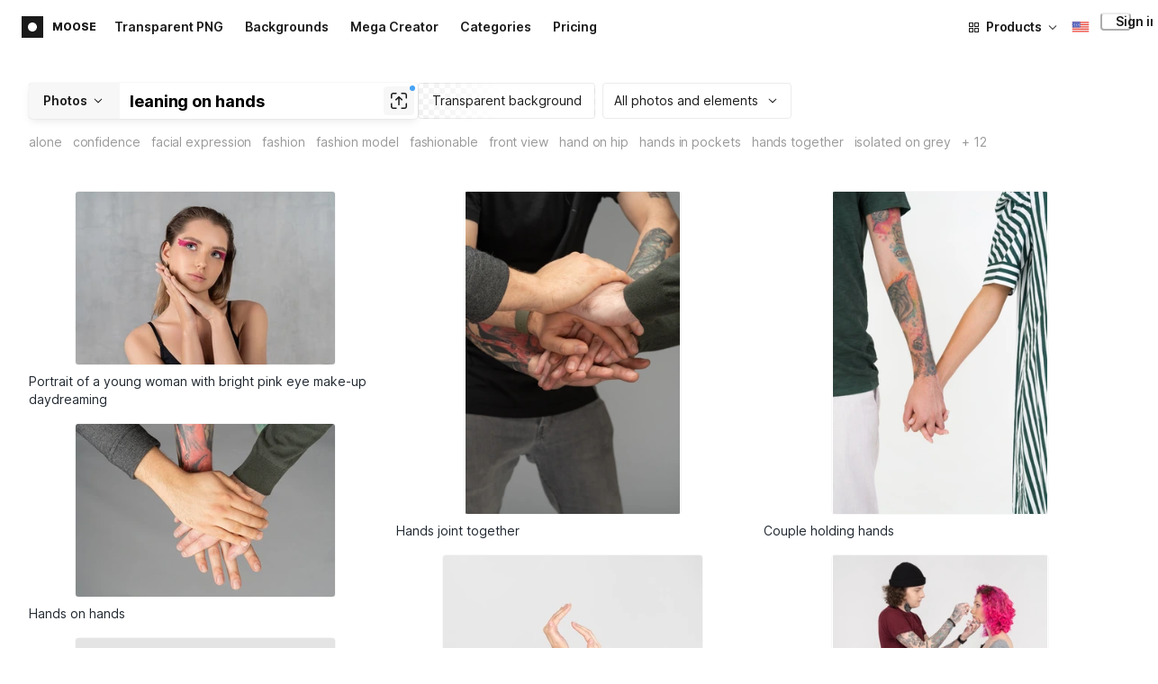

--- FILE ---
content_type: application/javascript
request_url: https://maxst.icons8.com/_nuxt/moose/runtime.0581f58a941d80584de2.js
body_size: 2152
content:
!function(e){function o(data){for(var o,r,d=data[0],f=data[1],h=data[2],i=0,m=[];i<d.length;i++)r=d[i],Object.prototype.hasOwnProperty.call(c,r)&&c[r]&&m.push(c[r][0]),c[r]=0;for(o in f)Object.prototype.hasOwnProperty.call(f,o)&&(e[o]=f[o]);for(l&&l(data);m.length;)m.shift()();return n.push.apply(n,h||[]),t()}function t(){for(var e,i=0;i<n.length;i++){for(var o=n[i],t=!0,r=1;r<o.length;r++){var f=o[r];0!==c[f]&&(t=!1)}t&&(n.splice(i--,1),e=d(d.s=o[0]))}return e}var r={},c={29:0},n=[];function d(o){if(r[o])return r[o].exports;var t=r[o]={i:o,l:!1,exports:{}};return e[o].call(t.exports,t,t.exports,d),t.l=!0,t.exports}d.e=function(e){var o=[],t=c[e];if(0!==t)if(t)o.push(t[2]);else{var r=new Promise((function(o,r){t=c[e]=[o,r]}));o.push(t[2]=r);var n,script=document.createElement("script");script.charset="utf-8",script.timeout=120,d.nc&&script.setAttribute("nonce",d.nc),script.src=function(e){return d.p+""+({0:"moose-photo-modal/pages/photos/photo/_photoId/index/pages/photos/photo/_photoId/variations/_variationId",1:"vendors/moose-photo-modal/pages/photos/photo/_photoId/index/pages/photos/photo/_photoId/variations/_/5620933f",5:"i8-support-chat",6:"moose-categories-previews",7:"moose-cross-search",8:"moose-error-toast",9:"moose-pagination",10:"moose-photo-modal",11:"moose-promo",12:"moose-related-photos",13:"moose-seo-placeholder-search",14:"moose-trending-categories",15:"pages/photos/_",16:"pages/photos/categories",17:"pages/photos/image/_imageId/index",18:"pages/photos/image/_imageId/s/_query",19:"pages/photos/index",20:"pages/photos/models/_model",21:"pages/photos/photo/_photoId/index",22:"pages/photos/photo/_photoId/variations/_variationId",23:"pages/photos/photographers/_photographer",24:"pages/photos/pricing/_slug",25:"pages/photos/s/_query",26:"pages/photos/s/file",27:"pages/photos/t/_query",28:"pages/server_status",30:"sentry",31:"shutterstock-ads",33:"vendors/i8-footer",34:"vendors/i8-header",35:"vendors/sentry"}[e]||e)+"."+{0:"d174855f077edd13d7e8",1:"3c5714f15495d4ed8264",2:"cb0f54e13b01a1a2ef46",5:"a21b1bd03e76ffaf6169",6:"25c185d1a92d02cb6630",7:"01853ee7752e79e6fd8c",8:"b05367c6a75e3ec4ef19",9:"63cd90f69dfae584cc8f",10:"cff80dd21de4acb12985",11:"c984bf223b1afabe3f53",12:"035394377de08858381f",13:"ba8ac0ea1346a796ab79",14:"044aca6ade0fa4138ba9",15:"55818061a810477bb35b",16:"f9aee0068ee6c04b64f7",17:"78708b765067486ccbe5",18:"3dbc4e04659db831a199",19:"158713006938236289d6",20:"0b9de8afd33cfabb5980",21:"95cf04baf28d0f83dd90",22:"fbd82800ac9f2883ca9d",23:"025f306234d6a3e6c90d",24:"4be9729fa86d8b7b17d7",25:"7ad6736d0875aacf1ac0",26:"a1331a7a8c6214aaebbc",27:"d7e438168a3090ebf689",28:"38e4ce1ffbe292c65aa8",30:"177ea714c8f152220f15",31:"6af478214ea241e473ee",33:"99881cc99d12f7029715",34:"e69055456924eed84362",35:"1c4892e29a531d90de5f",36:"44f57c3e4c41a12552d1",37:"35ee4c39c271159cae23",38:"e8cf0e9fc0cde9bf8159",39:"bd9a7966b3e8eec76834",40:"f905493b96975839264d",41:"10c432be0feb2ebe36f0",42:"1c6fbc029508026bb699",43:"3a0c77874e1bd6a2fd12",44:"abb0d144c3d9dfc9759a",45:"1979c19c3a6c8df72146",46:"094f454568c898a20b3f",47:"e3476480e3ae51c916cf",48:"31f0879bb75fd2a65d68",49:"321fabc0947afd52c164",50:"44e5e962fa45850801a9",51:"b38ef884c6ac98da5c6f",52:"0039a134bf89029221c3",53:"bbb631fa2b2c559c3580",54:"f72015784a7b47b7d6d4"}[e]+".js"}(e);var f=new Error;n=function(o){script.onerror=script.onload=null,clearTimeout(h);var t=c[e];if(0!==t){if(t){var r=o&&("load"===o.type?"missing":o.type),n=o&&o.target&&o.target.src;f.message="Loading chunk "+e+" failed.\n("+r+": "+n+")",f.name="ChunkLoadError",f.type=r,f.request=n,t[1](f)}c[e]=void 0}};var h=setTimeout((function(){n({type:"timeout",target:script})}),12e4);script.onerror=script.onload=n,document.head.appendChild(script)}return Promise.all(o)},d.m=e,d.c=r,d.d=function(e,o,t){d.o(e,o)||Object.defineProperty(e,o,{enumerable:!0,get:t})},d.r=function(e){"undefined"!=typeof Symbol&&Symbol.toStringTag&&Object.defineProperty(e,Symbol.toStringTag,{value:"Module"}),Object.defineProperty(e,"__esModule",{value:!0})},d.t=function(e,o){if(1&o&&(e=d(e)),8&o)return e;if(4&o&&"object"==typeof e&&e&&e.__esModule)return e;var t=Object.create(null);if(d.r(t),Object.defineProperty(t,"default",{enumerable:!0,value:e}),2&o&&"string"!=typeof e)for(var r in e)d.d(t,r,function(o){return e[o]}.bind(null,r));return t},d.n=function(e){var o=e&&e.__esModule?function(){return e.default}:function(){return e};return d.d(o,"a",o),o},d.o=function(object,e){return Object.prototype.hasOwnProperty.call(object,e)},d.p="https://maxst.icons8.com/_nuxt/moose/",d.oe=function(e){throw console.error(e),e};var f=window.webpackJsonp=window.webpackJsonp||[],h=f.push.bind(f);f.push=o,f=f.slice();for(var i=0;i<f.length;i++)o(f[i]);var l=h;t()}([]);